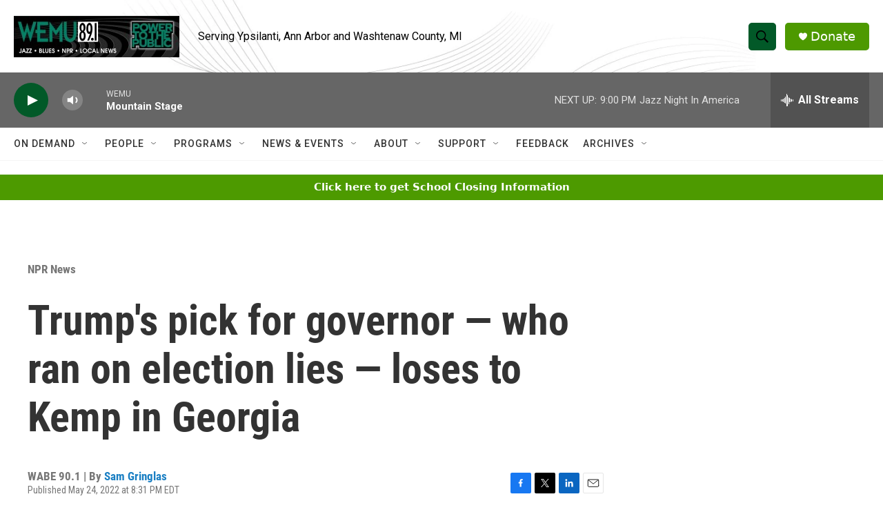

--- FILE ---
content_type: text/html; charset=utf-8
request_url: https://www.google.com/recaptcha/api2/aframe
body_size: 268
content:
<!DOCTYPE HTML><html><head><meta http-equiv="content-type" content="text/html; charset=UTF-8"></head><body><script nonce="v-AUB52Ej9IbO4XTYmU7rQ">/** Anti-fraud and anti-abuse applications only. See google.com/recaptcha */ try{var clients={'sodar':'https://pagead2.googlesyndication.com/pagead/sodar?'};window.addEventListener("message",function(a){try{if(a.source===window.parent){var b=JSON.parse(a.data);var c=clients[b['id']];if(c){var d=document.createElement('img');d.src=c+b['params']+'&rc='+(localStorage.getItem("rc::a")?sessionStorage.getItem("rc::b"):"");window.document.body.appendChild(d);sessionStorage.setItem("rc::e",parseInt(sessionStorage.getItem("rc::e")||0)+1);localStorage.setItem("rc::h",'1768786395782');}}}catch(b){}});window.parent.postMessage("_grecaptcha_ready", "*");}catch(b){}</script></body></html>